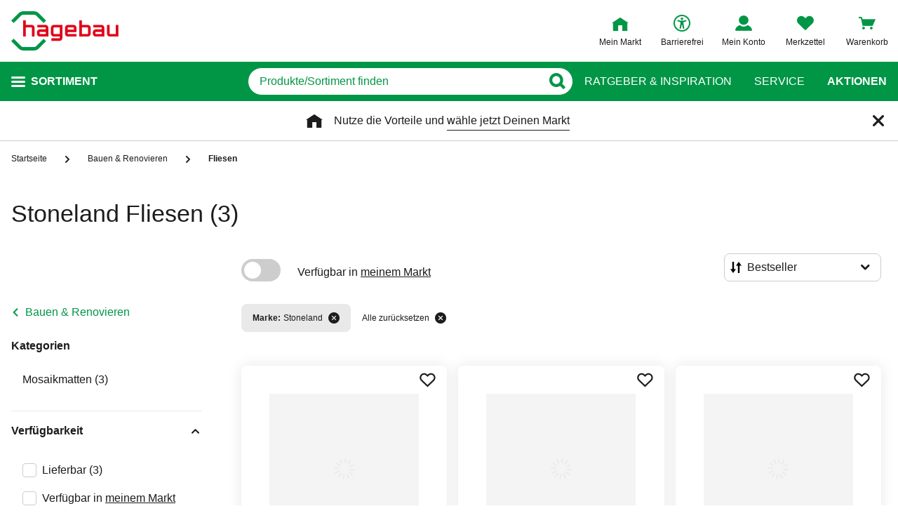

--- FILE ---
content_type: text/css
request_url: https://static.hagebau.de/assets/f8c416d70e9517df95a4e2f900b30c7370edce19/hagebau/css/3798.styles.css
body_size: 1845
content:
.storeRequestToggleOption__info:after,.storeRequestToggleOption__info:before{-moz-osx-font-smoothing:grayscale;-webkit-font-smoothing:antialiased;display:inline-block;font-family:iconfont,sans-serif;font-style:normal;font-variant:normal;font-weight:400;line-height:1;text-decoration:inherit;text-rendering:optimizeLegibility;text-transform:none}.divider{height:1px;margin:20px 0;position:relative}.divider:before{background-color:#e9e9e9;content:"";height:1px;position:absolute;top:0;width:100%}.storeRequestToggleOption{align-items:center;cursor:pointer;display:flex;line-height:1.5}.storeRequestToggleOption__border{align-items:flex-start;border:1px solid #1c1c1c;border-radius:8px;display:flex;flex-direction:column;margin-bottom:16px;padding:14px 24px 20px;width:100%}@media(max-width:767px){.storeRequestToggleOption__border{align-items:flex-start;border:1px solid #1c1c1c;border-radius:8px;display:flex;flex-direction:column;padding:14px 16px 20px}}.storeRequestToggleOption__border--disabled{border:1px solid #cdcdcd}.storeRequestToggleOption__footer{position:relative}.storeRequestToggleOption__footer,.storeRequestToggleOption__footer--default{align-items:center;display:inline-flex;flex-shrink:0;height:auto;justify-content:space-between;width:100%}.storeRequestToggleOption__footer--default{padding-bottom:0}.storeRequestToggleOption__link{color:#1c1c1c;cursor:pointer;display:inline-block;font-weight:400;margin-left:4px;position:relative}.storeRequestToggleOption__link:before{border-bottom:1px solid #1c1c1c;bottom:-1px;content:"";display:block;left:0;position:absolute;right:0}.storeRequestToggleOption__indicator:before{background:radial-gradient(currentColor 50%,rgba(255,0,0,0) 51%);border:1px solid #cdcdcd;border-radius:100%;-webkit-border-radius:100%;box-shadow:inset 0 0 0 3px #fff;-moz-box-shadow:inset 0 0 0 3px #fff;-webkit-box-shadow:inset 0 0 0 3px #fff}.storeRequestToggleOption__indicator--default:before,.storeRequestToggleOption__indicator:before{content:"";cursor:pointer;display:inline-block;height:16px;margin-right:8px;position:relative;top:3px;transition:border .1s linear;width:16px}.storeRequestToggleOption__indicator--default:before{background:#fff;border:1px solid #cdcdcd;border-radius:100%;box-shadow:none}.storeRequestToggleOption__status{align-items:center;display:flex;font-size:16px;font-style:normal;font-weight:700;line-height:24px;text-transform:uppercase}@media(max-width:1023px){.storeRequestToggleOption__status{line-height:24px}}.storeRequestToggleOption__info{align-items:center;cursor:pointer;display:flex}.storeRequestToggleOption__info:before{content:"\ea3c"}.storeRequestToggleOption__info-link{height:60px;position:absolute;right:-16px;top:-16px;width:60px}.storeRequestToggleOption__info-label{display:none;font-size:12px;line-height:16px;position:relative}@media(min-width:1024px){.storeRequestToggleOption__info-label{display:block;margin-left:8px}}.storeRequestToggleOption__info-label:before{border-bottom:1px solid #1c1c1c;bottom:-3px;content:"";display:block;left:0;position:absolute;right:0}.storeRequestToggleOption__footerBody{padding-bottom:0;width:100%}@media(max-width:1023px){.storeRequestToggleOption__footerBody{align-content:flex-start;align-items:flex-start;flex-direction:column;flex-wrap:wrap;justify-content:space-between;margin-left:0;padding-bottom:0;width:100%}}.storeRequestToggleOption__footerBody--default{align-self:flex-start;display:flex;gap:8px}@media(max-width:767px){.storeRequestToggleOption__footerBody--default{align-items:flex-start;flex-direction:column;margin-left:0}}.storeRequestToggleOption__footerBody--disabled{align-self:flex-start;display:flex;gap:8px}@media(max-width:767px){.storeRequestToggleOption__footerBody--disabled{align-items:flex-start;flex-direction:column;margin-left:0}}.storeRequestToggleOption__footerBody--active{align-self:flex-start;color:#000;display:flex;gap:8px;margin-left:40.96px}@media(max-width:767px){.storeRequestToggleOption__footerBody--active{align-items:flex-start;flex-direction:column;margin-left:0}}.storeRequestToggleOption__line{background:#cdcdcd;height:1px;margin:10px 0 14px 24px;width:calc(100% - 24px)}@media(max-width:767px){.storeRequestToggleOption__line{background:#cdcdcd;height:1px;margin-left:0;width:100%}}
.storeRequestToggleOption__info:after,.storeRequestToggleOption__info:before{-moz-osx-font-smoothing:grayscale;-webkit-font-smoothing:antialiased;display:inline-block;font-family:iconfont,sans-serif;font-style:normal;font-variant:normal;font-weight:400;line-height:1;text-decoration:inherit;text-rendering:optimizeLegibility;text-transform:none}.divider{height:1px;margin:20px 0;position:relative}.divider:before{background-color:#e9e9e9;content:"";height:1px;position:absolute;top:0;width:100%}.storeRequestToggleOption{align-items:center;cursor:pointer;display:flex;line-height:1.5}.storeRequestToggleOption__border{align-items:flex-start;border:1px solid #1c1c1c;border-radius:8px;display:flex;flex-direction:column;margin-bottom:16px;padding:14px 24px 20px;width:100%}@media(max-width:767px){.storeRequestToggleOption__border{align-items:flex-start;border:1px solid #1c1c1c;border-radius:8px;display:flex;flex-direction:column;padding:14px 16px 20px}}.storeRequestToggleOption__border--disabled{border:1px solid #cdcdcd}.storeRequestToggleOption__footer{position:relative}.storeRequestToggleOption__footer,.storeRequestToggleOption__footer--default{align-items:center;display:inline-flex;flex-shrink:0;height:auto;justify-content:space-between;width:100%}.storeRequestToggleOption__footer--default{padding-bottom:0}.storeRequestToggleOption__link{color:#1c1c1c;cursor:pointer;display:inline-block;font-weight:400;margin-left:4px;position:relative}.storeRequestToggleOption__link:before{border-bottom:1px solid #1c1c1c;bottom:-1px;content:"";display:block;left:0;position:absolute;right:0}.storeRequestToggleOption__indicator:before{background:radial-gradient(currentColor 50%,rgba(255,0,0,0) 51%);border:1px solid #cdcdcd;border-radius:100%;-webkit-border-radius:100%;box-shadow:inset 0 0 0 3px #fff;-moz-box-shadow:inset 0 0 0 3px #fff;-webkit-box-shadow:inset 0 0 0 3px #fff}.storeRequestToggleOption__indicator--default:before,.storeRequestToggleOption__indicator:before{content:"";cursor:pointer;display:inline-block;height:16px;margin-right:8px;position:relative;top:3px;transition:border .1s linear;width:16px}.storeRequestToggleOption__indicator--default:before{background:#fff;border:1px solid #cdcdcd;border-radius:100%;box-shadow:none}.storeRequestToggleOption__status{align-items:center;display:flex;font-size:16px;font-style:normal;font-weight:700;line-height:24px;text-transform:uppercase}@media(max-width:1023px){.storeRequestToggleOption__status{line-height:24px}}.storeRequestToggleOption__info{align-items:center;cursor:pointer;display:flex}.storeRequestToggleOption__info:before{content:"\ea3c"}.storeRequestToggleOption__info-link{height:60px;position:absolute;right:-16px;top:-16px;width:60px}.storeRequestToggleOption__info-label{display:none;font-size:12px;line-height:16px;position:relative}@media(min-width:1024px){.storeRequestToggleOption__info-label{display:block;margin-left:8px}}.storeRequestToggleOption__info-label:before{border-bottom:1px solid #1c1c1c;bottom:-3px;content:"";display:block;left:0;position:absolute;right:0}.storeRequestToggleOption__footerBody{padding-bottom:0;width:100%}@media(max-width:1023px){.storeRequestToggleOption__footerBody{align-content:flex-start;align-items:flex-start;flex-direction:column;flex-wrap:wrap;justify-content:space-between;margin-left:0;padding-bottom:0;width:100%}}.storeRequestToggleOption__footerBody--default{align-self:flex-start;display:flex;gap:8px}@media(max-width:767px){.storeRequestToggleOption__footerBody--default{align-items:flex-start;flex-direction:column;margin-left:0}}.storeRequestToggleOption__footerBody--disabled{align-self:flex-start;display:flex;gap:8px}@media(max-width:767px){.storeRequestToggleOption__footerBody--disabled{align-items:flex-start;flex-direction:column;margin-left:0}}.storeRequestToggleOption__footerBody--active{align-self:flex-start;color:#000;display:flex;gap:8px;margin-left:40.96px}@media(max-width:767px){.storeRequestToggleOption__footerBody--active{align-items:flex-start;flex-direction:column;margin-left:0}}.storeRequestToggleOption__line{background:#cdcdcd;height:1px;margin:10px 0 14px 24px;width:calc(100% - 24px)}@media(max-width:767px){.storeRequestToggleOption__line{background:#cdcdcd;height:1px;margin-left:0;width:100%}}
.divider{height:1px;margin:20px 0;position:relative}.divider:before{background-color:#e9e9e9;content:"";height:1px;position:absolute;top:0;width:100%}.store-request-form{position:relative}.store-request-form__headline{font-weight:700;line-height:24px;margin-bottom:16px}.store-request-form__checkbox{margin:24px 0 20px}@media(min-width:769px){.store-request-form__checkbox{margin:32px 0 28px}}.store-request-form__form{margin-bottom:16px;margin-top:48px}.store-request-form__input{color:#818181}.store-request-form__content-float-right{margin-bottom:54px}.store-request-form__hint{font-size:12px;line-height:16px}.store-request-form__captcha{margin:20px 0 24px}.store-request-form__submit-wrapper{display:flex;justify-content:flex-end;margin-top:40px}.store-request-form__global-error{font-size:16px;margin:16px 0}.store-request-form__loader{background-color:hsla(0,0%,100%,.6)!important;height:100%;padding:0;position:absolute!important;width:100%;z-index:2000}.back-in-stock-form{display:flex;flex-direction:column;height:352px;transition:height .3s ease;width:832px}.back-in-stock-form__content{bottom:0;left:0;overflow:auto;right:0;top:0}.back-in-stock-form__headline-wrapper{line-height:1.5;margin:8px 0 24px}.back-in-stock-form__headline{color:#009646;flex-shrink:0;font-size:34px;font-weight:400;margin:0 0 20px}.back-in-stock-form__form{margin-bottom:16px;margin-top:48px}.back-in-stock-form__input{font-weight:700;line-height:24px;margin-bottom:24px;width:auto}.back-in-stock-form__mail{font-weight:700}.back-in-stock-form__error{color:#e10019;font-size:12px;margin-bottom:16px}.back-in-stock-form__button{display:flex;flex-direction:row-reverse;margin-top:48px}.back-in-stock-form__hint{font-size:12px}.back-in-stock-form__hint a{color:#1c1c1c;display:inline-block;text-decoration:underline;text-underline-offset:4px}@media(min-width:1024px){.back-in-stock-form__hint a{position:relative;text-decoration:none}.back-in-stock-form__hint a:after{border-top:1px solid #1c1c1c;content:"";display:block;left:0;margin-top:2px;position:absolute;top:100%;transform:scaleX(0);transform-origin:right center;transition:transform .1s ease-in-out;width:100%}.back-in-stock-form__hint a:hover{cursor:pointer;text-decoration:none}.back-in-stock-form__hint a:hover:after{transform:scale(1);transform-origin:left center}}
.divider{height:1px;margin:20px 0;position:relative}.divider:before{background-color:#e9e9e9;content:"";height:1px;position:absolute;top:0;width:100%}.store-request-form{position:relative}.store-request-form__headline{font-weight:700;line-height:24px;margin-bottom:16px}.store-request-form__checkbox{margin:24px 0 20px}@media(min-width:769px){.store-request-form__checkbox{margin:32px 0 28px}}.store-request-form__form{margin-bottom:16px;margin-top:48px}.store-request-form__input{color:#818181}.store-request-form__content-float-right{margin-bottom:54px}.store-request-form__hint{font-size:12px;line-height:16px}.store-request-form__captcha{margin:20px 0 24px}.store-request-form__submit-wrapper{display:flex;justify-content:flex-end;margin-top:40px}.store-request-form__global-error{font-size:16px;margin:16px 0}.store-request-form__loader{background-color:hsla(0,0%,100%,.6)!important;height:100%;padding:0;position:absolute!important;width:100%;z-index:2000}
.divider{height:1px;margin:20px 0;position:relative}.divider:before{background-color:#e9e9e9;content:"";height:1px;position:absolute;top:0;width:100%}.store-request-form{position:relative}.store-request-form__headline{font-weight:700;line-height:24px;margin-bottom:16px}.store-request-form__checkbox{margin:24px 0 20px}@media(min-width:769px){.store-request-form__checkbox{margin:32px 0 28px}}.store-request-form__form{margin-bottom:16px;margin-top:48px}.store-request-form__input{color:#818181}.store-request-form__content-float-right{margin-bottom:54px}.store-request-form__hint{font-size:12px;line-height:16px}.store-request-form__captcha{margin:20px 0 24px}.store-request-form__submit-wrapper{display:flex;justify-content:flex-end;margin-top:40px}.store-request-form__global-error{font-size:16px;margin:16px 0}.store-request-form__loader{background-color:hsla(0,0%,100%,.6)!important;height:100%;padding:0;position:absolute!important;width:100%;z-index:2000}
.store-request__hint-info:after,.store-request__hint-info:before{-moz-osx-font-smoothing:grayscale;-webkit-font-smoothing:antialiased;display:inline-block;font-family:iconfont,sans-serif;font-style:normal;font-variant:normal;font-weight:400;line-height:1;text-decoration:inherit;text-rendering:optimizeLegibility;text-transform:none}.divider{height:1px;margin:20px 0;position:relative}.divider:before{background-color:#e9e9e9;content:"";height:1px;position:absolute;top:0;width:100%}@media(max-width:1023px){.store-request{padding:16px}}@media(max-width:768px){.store-request{margin:32px 16px 112px}}.store-request__headline{font-size:28px;font-weight:400;line-height:40px;margin:0 0 28px}.store-request__headline--backInStock-success{color:#009646}.store-request__submit-success{visibility:hidden}.store-request__content{display:flex;flex-direction:column;gap:48px}@media(min-width:1025px){.store-request__content{flex-direction:row;gap:136px}}.store-request__content-left{align-items:flex-start;display:flex;flex-direction:column;gap:22px}.store-request__content-right{display:flex;flex-direction:column;gap:40px}.store-request__product{display:flex;gap:16px;width:100%}@media(min-width:769px){.store-request__product{gap:32px;width:432px}}.store-request__product-thumb{min-height:104px;min-width:104px}@media(min-width:769px){.store-request__product-thumb{min-height:120px;min-width:120px}}.store-request__product-name{font-size:16px;font-weight:700;line-height:24px}@media(min-width:769px){.store-request__product-name{width:280px}}.store-request__success{align-items:flex-start;display:flex;flex-direction:column;gap:40px}.store-request__hint{line-height:24px}.store-request__hint a{color:#1c1c1c;text-underline-offset:6px}.store-request__hint-box{background-color:#f4f4f4;display:flex;flex-direction:column;gap:8px;padding:16px 16px 24px;width:100%}@media(min-width:769px){.store-request__hint-box{margin-bottom:16px;padding:16px 24px 24px;width:792px}}.store-request__hint-info{align-items:center;display:flex;font-weight:700;line-height:32px}.store-request__hint-info:before{content:"\ea3c"}.store-request__hint-info-label{display:block;margin-left:8px}


--- FILE ---
content_type: text/javascript
request_url: https://static.hagebau.de/assets/f8c416d70e9517df95a4e2f900b30c7370edce19/hagebau/js/7815.app.js
body_size: 1139
content:
"use strict";(self.webpackChunkhagebau_frontend_structure=self.webpackChunkhagebau_frontend_structure||[]).push([[7815],{17815:(t,e,i)=>{i.r(e),i.d(e,{default:()=>s});var o=function(){var t=this,e=t._self._c;return t._self._setupProxy,t.visibleLegacyChat?e("a",{ref:"button",staticClass:"chat-button"},[e("span",{staticClass:"chat-button__text"},[t._v("\n    "+t._s(t.$t("iChatClient.chatButton"))+"\n  ")])]):t._e()};o._withStripped=!0;var n=i(89376),a=i(57581);const h=(0,n.pM)({name:"ChatButton",props:{hiddent:{type:Boolean,default:!1}},data:()=>({iChatUrl:window.__globalConfig.iChatUrl,homieAiChatSrc:window.__globalConfig.iChatUrlSrc,homieAiChatDomain:window.__globalConfig.homieAiChatDomain,homieAiChatBotId:window.__globalConfig.homieAiChatBotId,openChatOnLoad:window.__globalConfig.openChatOnLoad}),computed:{visibleHomieAiChat(){return!!this.homieAiChatDomain},visibleLegacyChat(){return!!this.iChatUrl&&!this.visibleHomieAiChat}},mounted(){const t=document.querySelector('button[name="customHomieButton"]');var e;if(t&&t.addEventListener("click",function(){window.homieBot&&!window.homieBot.isOpen()?window.homieBot.open():window.homieBot&&window.homieBot.isOpen()&&window.homieBot.close()}),window.addEventListener("scroll",()=>{this.injectAria()}),this.visibleLegacyChat&&(null===(e=this.$refs.button)||void 0===e||e.addEventListener("click",this.openChat)),this.visibleHomieAiChat){const t=document.createElement("script");if(t.src="".concat(this.homieAiChatSrc,"/embed.min.js"),t.defer=!0,t.setAttribute("chatbotId",this.homieAiChatBotId),t.setAttribute("domain",this.homieAiChatDomain),document.body.appendChild(t),this.openChatOnLoad&&setTimeout(function t(){let e=arguments.length>0&&void 0!==arguments[0]?arguments[0]:0;window.homieBot?window.homieBot.isOpen()||window.homieBot.open():this.visibleLegacyChat?this.openChat():e<5&&(e++,setTimeout(t(e),600))},300),this.hiddent){let t=0;const e=setInterval(()=>{(this.hideButton()||t>200)&&clearInterval(e),t++},25)}}},beforeDestroy(){window.removeEventListener("scroll",()=>{this.injectAria()})},methods:{openChat(){window.open(this.iChatUrl,"iChat","dependent=yes, width=600, height=650, location=no, menubar=no, status=no, toolbar=no"),(0,a.Dd)("open_chat",{event_category:"contact",event_specification:"button",event_type:"click"})},injectAria(){const t=this.getShadowRoot();if(t){const e=t.getElementById("homie-welcome-message");if(e){this.hiddent&&(e.style.visibility="hidden");const t=e.querySelector("button");if(t)return t.setAttribute("aria-label",this.$t("chatButton.ariaLabel")),!0}}return!1},hideButton(){const t=this.getShadowRoot();if(t){const e=t.getElementById("homie-button");if(e)return e.style.visibility="hidden",!0}return!1},getShadowRoot(){const t=document.getElementById("homie-shadow-host");return t?t.shadowRoot:null}}}),s=(0,i(14486).A)(h,o,[],!1,null,null,null).exports}}]);